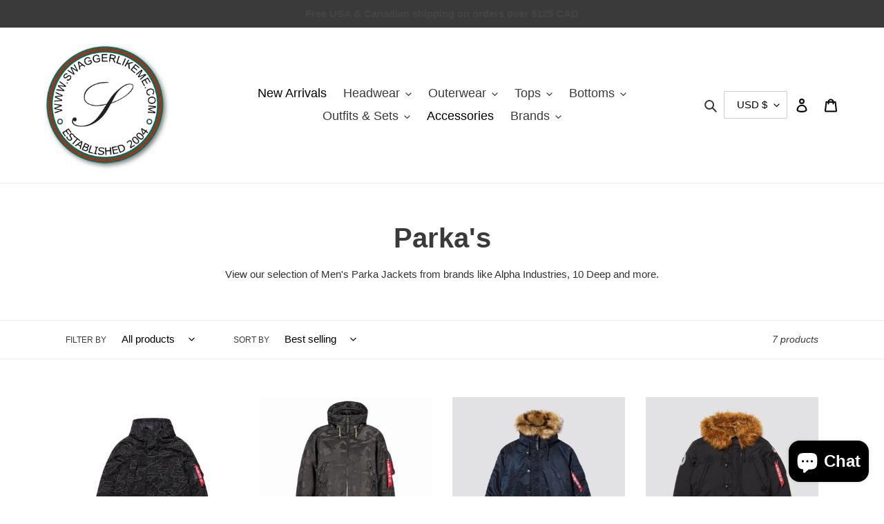

--- FILE ---
content_type: text/css
request_url: https://swaggerlikeme.com/cdn/shop/t/29/assets/myownstyle.css?v=46210067192289146051758729691
body_size: 276
content:
/** Shopify CDN: Minification failed

Line 270:2 Expected identifier but found "."
Line 272:0 Expected "}" to go with "{"

**/
/* The Modal (background) */
.slm-modal {
  display: none; /* Hidden by default */
  position: fixed; /* Stay in place */
  z-index: 9999; /* Sit on top */
  /*padding-top: -400px;*/ /*Location of the box */
  inset: 0;
  width: 100%; /* Full width */
  height: 100%; /* Full height */
  overflow: auto; /* Enable scroll if needed */
  background-color: rgb(0, 0, 0); /* Fallback color */
  background-color: rgba(0, 0, 0, 0.5); /* Black w/ opacity */
}

/* Modal Content */
.slm-modal-content {
  position: relative;
  background-color: #000;
  background-position: center;
  background-repeat: no-repeat;
  background-size: cover;
  position: relative;
  padding: 0px 0px;
  -webkit-background-clip: padding-box;
  background-clip: padding-box;
  border: 1px solid #888;
  border: 1px solid rgba(0, 0, 0, 0.2);
  border-radius: 6px;
  outline: 0;
  inset: 50% auto auto 50%;
  transform: translate(-50%, -50%);
  max-width: 503px;
  -webkit-box-shadow: 0 12px 30px rgba(0, 0, 0, 0.5);
  box-shadow: 0 12px 30px rgba(0, 0, 0, 0.5);
  -webkit-animation-name: animatetop;
  -webkit-animation-duration: 0.5s;
  animation-name: animatetop;
  animation-duration: 0.5s;
}
/* Add Animation */
@-webkit-keyframes animatetop {
  from {
    top: 0%;
    opacity: 0;
  }
  to {
    top: 50%;
    opacity: 1;
  }
}

@keyframes animatetop {
  from {
    top: 0%;
    opacity: 0;
  }
  to {
    top: 50%;
    opacity: 1;
  }
}
/* The Close Button */
.slm-close {
  border: none;
  vertical-align: middle;
  color: #fff;
  border-radius: 15%;
  background: #5a5a5a;
  width: 30px;
  height: 30px;
  float: right;
  position: relative;
  font-size: 18px;
  font-weight: bold;
  padding: 3px 5px;
  opacity: 1;
}

.slm-close:focus,
.slm-close:hover {
  opacity: 1;
  color: #fff;
  background: #9a9a9a;
  cursor: pointer;
}
.slm-modal-header {
  padding: 0px 0px;
  background-color: #000;
  color: #000;
}
.slm-modal-body {
  padding-top: 30px;
  text-align: center;
  color: white;
  font-family: Helvetica, Arial, sans-serif;
  font-weight: bold;
  line-height: 1.4;
}
.slm-discount-code-text {
  padding-top: 10px;
  padding-bottom: 20px;
  text-align: center;
  font-size: xx-large;
  font-weight: bold;
  color: black;
  font-family: Helvetica, Arial, sans-serif;
}
.slm-large-text {
  font-size: x-large;
  color: white;
  font-family: Helvetica, Arial, sans-serif;
}
.slm-large-text-blk {
  text-align: center;
  font-size: x-large;
  color: black;
  font-family: Helvetica, Arial, sans-serif;
}
.slm-large-text-blk-left {
  text-align: left;
  font-size: x-large;
  color: black;
  font-family: Helvetica, Arial, sans-serif;
}
.slm-medium-text-wht {
  padding-top: 10px;
  padding-right: 20px;
  padding-bottom: 20px;
  padding-left: 20px;
  text-align: center;
  font-size: medium;
  color: white;
  font-family: Helvetica, Arial, sans-serif;
.slm-medium-text-blk {
  padding-top: 10px;
  padding-right: 20px;
  padding-bottom: 20px;
  padding-left: 20px;
  text-align: center;
  font-size: medium;
  color: black;
  font-family: Helvetica, Arial, sans-serif;
}
.slm-medium-text-blk-left {
  padding-top: 5px;
  padding-right: 20px;
  padding-bottom: 20px;
  padding-left: 5px;
  text-align: left;
  font-size: medium;
  color: black;
  font-family: Helvetica, Arial, sans-serif;
}
.slm-medium-text-underline-blk{
  padding-top: 5px;
  padding-right: 20px;
  padding-bottom: 20px;
  padding-left: 5px;
  text-align: center;
  font-size: medium;
  color: black;
  font-family: Helvetica, Arial, sans-serif;
  text-decoration: underline;
}
.slm-small-text {
  padding-top: 10px;
  padding-right: 20px;
  padding-bottom: 10px;
  padding-left: 20px;
  text-align: center;
  font-size: small;
  color: white;
  font-family: Helvetica, Arial, sans-serif;
}
.slm-small-text-blk {
  padding-top: 10px;
  padding-right: 20px;
  padding-bottom: 20px;
  padding-left: 20px;
  text-align: center;
  font-size: small;
  color: black;
  font-family: Helvetica, Arial, sans-serif;
}
.slm-small-text-blk-left {
  padding-top: 10px;
  padding-right: 20px;
  padding-bottom: 20px;
  padding-left: 5px;
  text-align: left;
  font-size: small;
  color: black;
  font-family: Helvetica, Arial, sans-serif;
}
.slm-ultra-small-text {
  padding-top: 10px;
  padding-right: 10px;
  padding-bottom: 5px;
  padding-left: 10px;
  text-align: center;
  font-size: x-small;
  color: white;
  font-family: Helvetica, Arial, sans-serif;
}
.slm-modal-footer {
  padding-top: 20px;
  padding-bottom: 10px;
  color: white;
  text-align: center;
  align-content: center;
}
.slm-btn-primary {
  margin-top: 10px;
  color: #fff;
  padding: 4px 6px;
  background-color: #5a5a5a;
  border-color: #2a2a2a;
  text-align: center;
  text-decoration: none;
  display: inline-block;
  font-size: 12px;
  border-radius: 4px;
}
.slm-btn-primary:focus,
.btn-primary.focus {
  color: #fff;
  background-color: #5a5a5a;
  border-color: #2a2a2a;
}
.slm-btn-primary:hover {
  color: #fff;
  background-color: #8a8a8a;
  border-color: #3a3a3a;
}
/* handle different viewports*/
@media screen and (max-width: 600px) {
  .slm-modal-content {
    max-width: 320px;
  }
}
.slm_input {
  width: 250px;
  box-sizing: border-box;
  border: 2px solid #2a2a2a;
  border-radius: 4px;
  font-size: 18px;
  background-color: white;
  background-image: url("/cdn/shop/files/email-icon-small-inputfield.png?v=1679581747");
  background-position: 10px 8px;
  background-repeat: no-repeat;
  padding-left: 35px;
}
.slm_product_sale {
  padding-top: 1px;
  padding-right: 3px;
  padding-bottom: 5px;
  padding-left: 1px;
  text-align: center;
  font-size: small;
  color: #FF0000;
  font-family: Helvetica, Arial, sans-serif;
  font-weight: bold;

  .slm_sale_icon
}


--- FILE ---
content_type: text/javascript
request_url: https://swaggerlikeme.com/cdn/shop/t/29/assets/modal.js?v=37759287394458742311721227213
body_size: -251
content:
var slm_modal=document.getElementById("slm-myModal"),slm_close_btn,checks=0,slm_span=document.getElementsByClassName("slm-close")[0],isCustomerPosted=window.location.href.indexOf("customer_posted=true")>=0,newsletterbgimages=["https://cdn.shopify.com/s/files/1/0521/2310/7526/files/newsletter-signup-bg.jpg","https://cdn.shopify.com/s/files/1/0521/2310/7526/files/newsletter-signup-bg-4.jpg","https://cdn.shopify.com/s/files/1/0521/2310/7526/files/newsletter-signup-bg-3.jpg","https://cdn.shopify.com/s/files/1/0521/2310/7526/files/newsletter-signup-bg-2.jpg"],newsletterbgimage=newsletterbgimages[Math.floor(Math.random()*newsletterbgimages.length)],thispagename=location.pathname.substring(location.pathname.lastIndexOf("/")+1);window.onload=function(){document.querySelector(".slm-modal-content").style.backgroundImage="url('"+newsletterbgimage+"')",thispagename!="newsletter-sign-up"&&(isCustomerPosted?slm_modal.style.display="block":intervalID=setInterval(function(){!document.querySelector(".recommendation-modal__container")&&++checks>5&&(clearInterval(intervalID),setTimeout(function(){sessionStorage.getItem("slm-shown-modal")||(slm_modal.style.display="block",sessionStorage.setItem("slm-shown-modal","true"))},1e3))},1e3)),slm_span.onclick=function(){slm_modal.style.display="none"},window.onclick=function(event){event.target==slm_modal&&(slm_modal.style.display="none")}};function slm_close(){slm_modal.style.display="none"}
//# sourceMappingURL=/cdn/shop/t/29/assets/modal.js.map?v=37759287394458742311721227213
